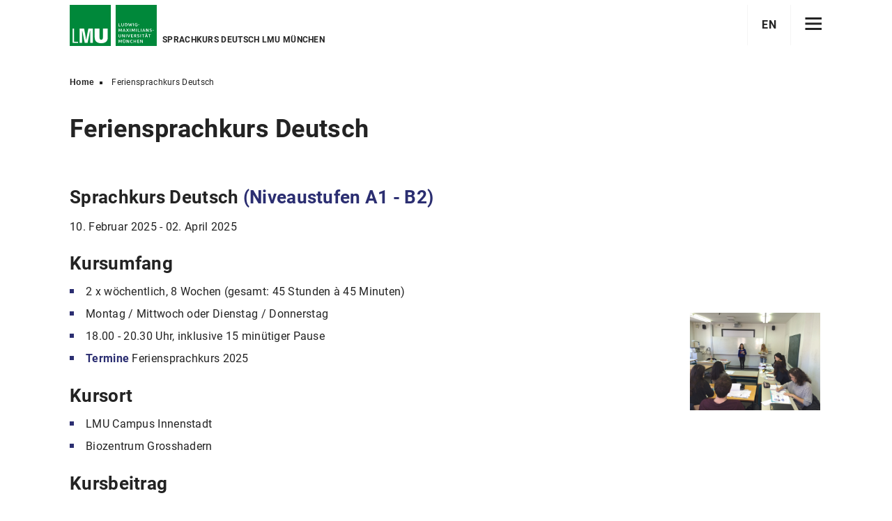

--- FILE ---
content_type: text/html; charset=utf-8
request_url: https://www.begleitkurs-deutsch.de/de/content/spring_course
body_size: 3532
content:
<!DOCTYPE html>
<html lang="de" dir="ltr">
<head>
    <meta charset="utf-8">
    <meta name="viewport" content="width=device-width, initial-scale=1">
    <title>Sprachkurs Deutsch LMU M&#xFC;nchen - Feriensprachkurs Deutsch</title>
        <meta name="description" content="Der Ferienkurs Deutsch umfasst 45 Unterrichtseinheiten &#xE0; 45 Minuten, es k&#xF6;nnen 3 ECTS Punkte erworben werden. &#xA;Die Deutschkurse im Fr&#xFC;hjahr 2022 finden online via Zoom statt. &#xA;Es kann ein Zertifikat mit 3 ECTS Punkten erworben werden. ">
    <link rel="shortcut icon" href="/res/img/favicon.ico" type="image/x-icon">
    <link rel="apple-touch-icon" sizes="114x114" href="/res/img/apple-touch-icon-iphone-114.png">
    <link rel="apple-touch-icon" sizes="144x144" href="/res/img/apple-touch-icon-ipad-144.png">

    <link rel="preload" href="/fonts/roboto-v18-latin-300.woff2" as="font" type="font/woff2" crossorigin>
    <link rel="preload" href="/fonts/roboto-v18-latin-regular.woff2" as="font" type="font/woff2" crossorigin>
    <link rel="preload" href="/fonts/roboto-v18-latin-italic.woff2" as="font" type="font/woff2" crossorigin>
    <link rel="preload" href="/fonts/roboto-v18-latin-700.woff2" as="font" type="font/woff2" crossorigin>

    <link rel="stylesheet" media="all" href="/css/iucm_cms.min.css?v=I0QtFjRkdzs3vJ5mVvgwV_PDTA13w_zQnuthcBluSA8">
    <link rel="stylesheet" media="all" href="/res/css/iucm_cms_theme.css">
    <link rel="stylesheet" media="all" href="/lib/font-awesome/css/font-awesome.min.css">
    <link rel="stylesheet" media="print" href="/css/iucm_cms_print.min.css">
    
    <link rel="canonical" href="https://www.begleitkurs-deutsch.de/de/content/spring_course" hreflang="de" />
    <link rel="alternate" href="https://www.begleitkurs-deutsch.de/en/content/spring_course" hreflang="en" />
    <link rel="alternate" href="https://www.begleitkurs-deutsch.de/en/content/spring_course" hreflang="x-default" />

    <script src="/lib/jquery/jquery.min.js"></script>
    <script src="/js/iucm_cms.min.js?v=FjDpXBGaxz88VKZJmEmUymbL1C1K24kl3i0fsMEeniA"></script>
    
</head>
<body id="top">
    
<nav class="sidemenu current" data-menu-id="0">
    <header>
        <a class="sidemenu-home" href="/de/"><img class="link-icon" src="/img/icons/home_w.svg" alt="Home">Sprachkurs Deutsch LMU M&#xFC;nchen</a>
        <a class="sidemenu-close" href="#"><img src="/img/icons/close_w.svg" alt="Close"></a>
    </header>
    <ul>
            <li>
                    <a href="/de/content/BK_Home" target="_self">
                        <div class="sidemenu-link">
                            <span class="link-text">Home</span>
                        </div>
                    </a>
            </li>
            <li>
                    <a href="/de/content/BK_Programm" target="_self">
                        <div class="sidemenu-link">
                            <span class="link-text">Programm</span>
                        </div>
                    </a>
            </li>
            <li>
                    <a href="/de/content/winter_term" target="_self">
                        <div class="sidemenu-link">
                            <span class="link-text">Wintersemester</span>
                        </div>
                    </a>
            </li>
            <li>
                    <a href="/de/content/summer_term" target="_self">
                        <div class="sidemenu-link">
                            <span class="link-text">Sommersemester</span>
                        </div>
                    </a>
            </li>
            <li>
                    <a href="/de/content/spring_course" target="_self">
                        <div class="sidemenu-link">
                            <span class="link-text">Feriensprachkurs</span>
                        </div>
                    </a>
            </li>
            <li>
                    <a href="/de/content/BK_Payment" target="_self">
                        <div class="sidemenu-link">
                            <span class="link-text">Kursgebühren</span>
                        </div>
                    </a>
            </li>
            <li>
                    <a href="/de/content/bk_registration" target="_self">
                        <div class="sidemenu-link">
                            <span class="link-text">Anmeldung</span>
                        </div>
                    </a>
            </li>
        

    <li class="sidemenu-headline">
        Sprachversion
    </li>
        <li>
            <a rel="alternate" href="/en/content/spring_course" hreflang="en">
                <div class="sidemenu-link">
                    <span class="link-text">English</span>
                </div>
            </a>
        </li>

    </ul>
</nav>

    <div class="header-wrapper">
        <header class="main-header">
            <img class="header-logo " src="/img/Logo_LMU.svg" alt="Logo Ludwig Maximilians Universität München">
            <div class="header-title">Sprachkurs Deutsch LMU M&#xFC;nchen</div>
            
<nav>
    <ul>
            <li class="level-1 ">
                <a href="/de/content/kontakt"
                   target="_self">
                    Kontakt
                </a>
            </li>
            <li class="language">
                <a rel="alternate" href="/en/content/spring_course" hreflang="en">EN</a>
            </li>
        <li class="hamburger">
            <a class="sidemenu-open" href="#" aria-hidden="true" aria-label="Hamburger toggle">
                <svg width="25" height="18" viewBox="0 0 25 18" version="1.1"
                     xmlns="http://www.w3.org/2000/svg"
                     style="fill-rule:evenodd;clip-rule:evenodd;stroke-miterlimit:1.5;">
                    <g>
                        <path d="M0.5,1.5L24,1.5" style="fill:none;stroke:currentColor;stroke-width:3px;" />
                    </g>
                    <g>
                        <path d="M0.5,9L24,9" style="fill:none;stroke:currentColor;stroke-width:3px;" />
                    </g>
                    <g>
                        <path d="M0.5,16.5L24,16.5" style="fill:none;stroke:currentColor;stroke-width:3px;" />
                    </g>
                </svg>
            </a>
        </li>
    </ul>
</nav>
        </header>
    </div>
    <div class="main-wrapper">
            <!-- Breadcrumbs, show everywhere except homepage -->

<nav class="breadcrumbs">
    <ul>
        <li>
                <a href="/de">Home</a>
        </li>
        <li>
Feriensprachkurs Deutsch        </li>
    </ul>
</nav>        <!-- Content -->
        <main>
                <header class="">
        <h1>Feriensprachkurs Deutsch</h1>
    </header>
<article>
    <h3>Sprachkurs Deutsch <a href="http://www.begleitkurs-deutsch.de/de/content/FK_Program" rel="nofollow" target="_blank">(Niveaustufen A1 - B2)</a></h3><p>10. Februar 2025 - 02. April 2025</p><h3>Kursumfang</h3><ul><li>2 x w&ouml;chentlich, 8 Wochen (gesamt: 45 Stunden &agrave; 45 Minuten)</li><li>Montag / Mittwoch oder Dienstag / Donnerstag<img class="fr-dii fr-fir" src="http://www.begleitkurs-deutsch.de/res/data/Image/13.JPG" style="width: 200px;"></li><li>18.00 - 20.30 Uhr, inklusive 15 min&uuml;tiger Pause</li><li><a href="https://api.iucm.de/res/18/data/25_FK_Wichtige%20Termine.pdf" rel="noopener noreferrer" target="_blank">Termine</a> Feriensprachkurs 2025</li></ul><h3>Kursort</h3><ul><li>LMU Campus Innenstadt</li><li>Biozentrum Grosshadern</li></ul><h3>Kursbeitrag&nbsp;</h3><ul><li>Kursbeitrag: 160,00 &euro; <a href="http://www.begleitkurs-deutsch.de/de/content/BK_scholarship" rel="nofollow">(Information &uuml;ber Zusch&uuml;sse)</a></li><li>Bitte zahlen Sie den Kurs umgehend nach Erhalt der Rechnung. Weitere Informationen erhalten Sie nach der Anmeldung.&nbsp;</li><li>Informationen zur Bezahlung und Stornierung finden Sie <a href="https://www.begleitkurs-deutsch.de/de/content/BK_Payment">hier</a>.</li></ul><h3>Teilnehmer</h3><ul><li>Um effizientes Lernen zu erm&ouml;glichen, sind die Gruppengr&ouml;&szlig;en beschr&auml;nkt. Jeder Kurs hat circa 18 Teilnehmende und mindestens 12 Teilnehmende.</li></ul><h3>Zertifikat</h3><p>Voraussetzungen f&uuml;r den Erwerb eines Zertifikates mit 3 ECTS-Credits und Note sind:</p><ul><li>Regelm&auml;&szlig;ige, aktive Teilnahme am Unterricht (maximal 6 Unterrichtsstunden &agrave; 45 Minuten Fehlzeiten)</li><li>Regelm&auml;&szlig;ige Erledigung der Hausaufgaben</li><li>H&ouml;rverstehen</li><li>Bestehen der Klausur</li></ul><p>Wer die Pr&uuml;fung nicht besteht und/oder bis zu 9 Unterrichtsstunden &agrave; 45 Minuten gefehlt hat, kann eine Teilnahmebescheinigung ohne ECTS-Credit Points und ohne Note erwerben (<a href="http://www.begleitkurs-deutsch.de/res/data/File/19_FK_Syllabus.pdf" rel="noopener noreferrer" target="_blank">Syllabus</a>).</p><h3>Anmeldung / Einstufungstest</h3><ul><li><strong>Die online Anmeldung ist geschlossen.</strong></li><li style="font-weight: bold;"><strong>Nach dem Anmeldeschluss ist eine Registrierung nicht mehr m&ouml;glich!</strong></li></ul><!-- <p><a class="link-button" href="https://www.begleitkurs-deutsch.de/de/content/bk_registration" rel="noopener noreferrer" target="_blank">Anmeldung</a></p> --><h3>Kontakt</h3><p>F&uuml;r weitere Fragen wenden Sie sich bitte an <a href="mailto:begleitkursdeutsch@iucm.de">Begleitkurs Deutsch</a> <a href="mailto:office@begleitkurs-deutsch.de"></a></p>
</article>

        </main>
    </div>
    <!-- Footer -->
    
<footer class="page-footer">
    <div class="footer-links">
        <div class="home-link">
            <a href="/de/"><img src="/img/icons/home_w.svg" alt="home"></a>
        </div>
        <div class="footer-box">
            
<h3>Internationaler Universit&auml;tsclub M&uuml;nchen e. V. (IUCM e.V.)</h3>
        </div>
        <ul class="social-links">
        </ul>
    </div>
    <div class="footer-border">
        <div class="footer-container">
            <div class="footer-info">
                
<h2>Internationaler Universit&auml;tsclub M&uuml;nchen e. V. (IUCM e.V.)</h2><address>Ludwig-Maximilians-Universit&auml;t M&uuml;nchen<br>c/o International Office<br>Geschwister-Scholl-Platz 1<br>80539 M&uuml;nchen</address>
            </div>
            

        </div>
        <nav class="bottom-links">
            <ul>
                    <li><a href="/de/content/impressum" target="_self">Impressum</a></li>
                    <li><a href="/de/content/datenschutz" target="_self">Datenschutzerkl&#xE4;rung</a></li>
                    <li><a href="/de/content/kontakt" target="_self">Kontakt</a></li>
            </ul>
        </nav>
    </div>
</footer>
<div class="mobilemenu">
    <a class="sidemenu-open" href="#">
        <svg width="25" height="18" viewBox="0 0 25 18" version="1.1"
             xmlns="http://www.w3.org/2000/svg"
             style="fill-rule:evenodd;clip-rule:evenodd;stroke-miterlimit:1.5;">
            <g>
                <path d="M0.5,1.5L24,1.5" style="fill:none;stroke:currentColor;stroke-width:3px;" />
            </g>
            <g>
                <path d="M0.5,9L24,9" style="fill:none;stroke:currentColor;stroke-width:3px;" />
            </g>
            <g>
                <path d="M0.5,16.5L24,16.5"
                      style="fill:none;stroke:currentColor;stroke-width:3px;" />
            </g>
        </svg>
        menu
    </a>
    <a class="sidemenu-back hidden" data-target-menu-id="0" href="#">zurück</a>
    <a class="sidemenu-close hidden" href="#">schließen</a>
</div>
    
</body>
</html>

--- FILE ---
content_type: text/css
request_url: https://www.begleitkurs-deutsch.de/css/iucm_cms.min.css?v=I0QtFjRkdzs3vJ5mVvgwV_PDTA13w_zQnuthcBluSA8
body_size: 17921
content:
html,body,div,span,applet,object,iframe,h1,h2,h3,h4,h5,h6,p,blockquote,pre,a,abbr,acronym,address,big,cite,code,del,dfn,em,img,ins,kbd,q,s,samp,small,strike,strong,sub,sup,tt,var,b,u,i,center,dl,dt,dd,ol,ul,li,fieldset,form,label,legend,table,caption,tbody,tfoot,thead,tr,th,td,article,aside,canvas,details,embed,figure,figcaption,footer,header,hgroup,menu,nav,output,ruby,section,summary,time,mark,audio,video{margin:0;padding:0;border:0;font-size:100%;font:inherit;vertical-align:baseline}article,aside,details,figcaption,figure,footer,header,hgroup,menu,nav,section{display:block}body{line-height:1}ol,ul{list-style:none}blockquote,q{quotes:none}blockquote:before,blockquote:after,q:before,q:after{content:'';content:none}table{border-collapse:collapse;border-spacing:0}@font-face{font-family:'Roboto-light';font-style:normal;font-weight:300;src:local("Roboto Light"),local("Roboto-Light"),url("../fonts/roboto-v18-latin-300.woff2") format("woff2"),url("../fonts/roboto-v18-latin-300.woff") format("woff");font-display:swap}@font-face{font-family:'Roboto-regular';font-style:normal;font-weight:400;src:local("Roboto"),local("Roboto-Regular"),url("../fonts/roboto-v18-latin-regular.woff2") format("woff2"),url("../fonts/roboto-v18-latin-regular.woff") format("woff");font-display:swap}@font-face{font-family:'Roboto-regular-italic';font-style:italic;font-weight:400;src:local("Roboto Italic"),local("Roboto-Italic"),url("../fonts/roboto-v18-latin-italic.woff2") format("woff2"),url("../fonts/roboto-v18-latin-italic.woff") format("woff");font-display:swap}@font-face{font-family:'Roboto-bold';font-style:normal;font-weight:700;src:local("Roboto Bold"),local("Roboto-Bold"),url("../fonts/roboto-v18-latin-700.woff2") format("woff2"),url("../fonts/roboto-v18-latin-700.woff") format("woff");font-display:swap}*{--fg-color:#232323;--accent-color:#eb660b;--accent-color-alt:#eb660b;--accent-dark:#dd5800;--wrapper-width:1440px;--content-width:1240px}*,*:before,*:after{-webkit-box-sizing:border-box;-moz-box-sizing:border-box;box-sizing:border-box}body{height:100vh;display:flex;flex-direction:column;align-items:center;font-family:"Roboto-regular",sans-serif;font-size:1rem;line-height:1.4;letter-spacing:.3px;-webkit-font-smoothing:antialiased;-moz-osx-font-smoothing:grayscale;color:var(--fg-color)}a{text-decoration:none;color:var(--accent-color);font-family:"Roboto-bold",sans-serif;font-weight:700}a:hover{text-decoration:none;color:var(--fg-color)}a img{vertical-align:middle;height:1em}a img.link-icon{margin-right:.6em}.sidemenu{z-index:999;position:fixed;top:0;bottom:0;right:0;width:500px;background-color:var(--accent-color);color:#fff;font-family:"Roboto-bold",sans-serif;font-weight:700;font-size:1rem;display:none;flex-direction:column;overflow-y:auto;overscroll-behavior:contain}.sidemenu header{padding:1rem 1.5rem 1.5rem 3rem;display:flex;justify-content:space-between}.sidemenu a{color:#fff}.sidemenu header a:hover{color:#fff;opacity:.7}.sidemenu-home img{height:20px;padding-right:5px;margin-bottom:3px}.sidemenu-back img{height:14px}.sidemenu-close img{height:20px}.sidemenu li a{display:flex;flex-direction:column;justify-content:space-between}.sidemenu li a:hover{background-color:var(--accent-dark);color:#fff}li.sidemenu-headline{margin:0 1px;padding:4px 3rem;background-color:var(--accent-dark);font-family:"Roboto-regular",sans-serif;font-weight:400;font-size:.875rem}li.sidemenu-headline:not(:first-child){margin:2rem 0 1px 0}.sidemenu-link{display:flex;justify-content:space-between;margin:0 3rem;padding:1.5rem 0;border-bottom:solid 1px #fff}.link-count img{margin-left:1em;margin-bottom:.2em;height:.9em}.main-wrapper{padding-top:72px;flex-grow:2;display:flex;flex-direction:column;flex-wrap:nowrap;max-width:var(--wrapper-width);align-items:center;width:100%}.header-wrapper{width:100%;background:#fff;position:fixed;display:flex;flex-direction:column;align-items:center;flex-wrap:nowrap;z-index:100}.main-header{width:var(--content-width);display:flex;flex-direction:row;justify-content:space-between;padding:7px 0;height:72px;font-family:"Roboto-bold",sans-serif}.main-header a{color:var(--fg-color)}.main-header a:hover{color:var(--accent-color)}.main-header img.header-logo{width:125px;height:59px;transition:all 500ms ease}.main-header img.header-logo.large{width:250px;height:118px}.header-title{font-size:.75rem;padding:0 .5rem;min-width:18%;max-width:30%;align-self:flex-end;text-transform:uppercase}.main-header nav{flex-grow:1;display:flex;flex-direction:row-reverse;font-size:1rem;line-height:1.4;cursor:pointer}li.language,li.hamburger{border-left:1px solid #f5f5f5;align-self:stretch;display:flex;align-items:center}.main-header li.hamburger a{padding-top:2px}.main-header li.hamburger a:hover img{color:#f00}.main-header nav ul{display:flex;flex-direction:row;align-items:center}.main-header nav li{margin-right:40px}.main-header li.language,.main-header li.hamburger{padding-left:20px;margin-left:20px;margin-right:0}nav.breadcrumbs{width:var(--content-width);padding:38px;font-size:.75rem;overflow:hidden;text-overflow:ellipsis}nav.breadcrumbs a{color:var(--fg-color);text-underline-offset:4px;text-decoration:underline;text-decoration-color:transparent;transition:all 200ms ease-in-out}nav.breadcrumbs a:hover{color:var(--accent-color);text-decoration-color:var(--accent-color)}nav.breadcrumbs ul{display:flex}nav.breadcrumbs li+li{list-style-type:square;list-style-position:inside;margin-left:.5rem}nav.breadcrumbs li a{font-family:'Roboto bold',sans-serif;font-weight:700}.main-wrapper main{display:flex;flex-direction:column;width:100%;flex-grow:2}main>header{display:flex;flex-direction:column;width:100%}.home-header{padding-top:72px}main>header>h1{font-family:"Roboto-bold",sans-serif;font-weight:700;font-size:2.55rem;margin:0 100px 1.2rem 100px;line-height:1.2}main>header img{width:100%}main>header .box{position:relative;background-color:#232323;color:#fff;padding:4rem 5rem;align-self:flex-start;min-width:400px;max-width:75%;margin-top:-150px;left:100px;font-family:"Roboto-light",sans-serif;font-size:1.25rem;font-weight:400;line-height:1.5}main>header .box h1{font-family:"Roboto-bold",sans-serif;font-weight:700;font-size:2.55rem;margin-bottom:1.2rem;line-height:1.2;word-wrap:break-word}main>article{margin:1rem 100px}article h1{font-family:"Roboto-bold",sans-serif;font-weight:700;font-size:2.625rem;line-height:1.2;margin:1em 0 .5em 0}article h2{font-family:"Roboto-bold",sans-serif;font-weight:700;font-size:2.125rem;line-height:1.2;margin:1em 0 .5em 0}article h3{font-family:"Roboto-bold",sans-serif;font-weight:700;font-size:1.625rem;line-height:1.2;margin:1em 0 .5em 0}article p{margin-top:1em}article blockquote{font-family:Roboto-regular-italic,sans-serif;font-size:1.25rem;font-style:italic;font-weight:400}article blockquote p:first-of-type::before{content:'�'}article blockquote p:last-of-type:after{content:'�'}article ul,article ol{margin:0 0 1em 0;line-height:1.5}article ol>li,article ul>li{position:relative;margin:.5em 0;padding-left:23px}article ul>li::before,article ol>li::before{content:'';display:block;position:absolute;top:8px;left:0;width:6px;height:6px;background-color:var(--accent-color)}.two-col{column-count:2;column-gap:2rem}.three-col{column-count:3;column-gap:2rem}.links-grid{display:flex;flex-wrap:wrap;justify-content:space-between;font-family:"Roboto-bold",sans-serif;font-weight:700;font-size:1rem;line-height:1.2}.article-link{display:flex;flex-direction:column;width:48%;margin-top:1em;margin-bottom:2em;word-break:break-all}.article-link a{color:var(--fg-color);position:relative;display:flex;flex-direction:column;align-items:start}a.link-arrow::after{content:'';mask:url(../img/icons/rightarrow.svg);mask-size:cover;background-color:var(--accent-color);margin-top:.25em;width:14px;height:14px;transition:margin 200ms ease-in-out}a.link-arrow:hover::after{margin-left:1em;filter:brightness(80%)}.article-link>img{width:100%;margin-bottom:1rem}.profile-list{display:flex;flex-wrap:wrap;justify-content:space-between}.profile-list li{width:48%;display:flex;padding:0;margin-bottom:2rem}.profile-list li::before{content:none}.profile-box{width:100%;display:flex;flex-wrap:nowrap;border:1px solid #232323}.profile-image{min-width:30%;width:30%}.profile-image img{width:100%}.profile-content{flex-grow:2;display:flex;padding-left:1em;flex-direction:column;justify-content:space-between}.profile-content a{color:var(--accent-color);font-family:"Roboto-bold",sans-serif;font-weight:700}.profile-details{padding:1rem}.profile-details h3{font-family:"Roboto-bold",sans-serif;font-weight:700;font-size:1.25rem;margin-bottom:.5em}.profile-details h4{font-family:"Roboto-bold",sans-serif;font-weight:700;font-size:1rem;margin-bottom:.5em}.profile-details p{font-family:"Roboto-regular",sans-serif;font-weight:400;font-size:1rem;margin-bottom:.6em}.profile-footer{align-self:flex-end;padding:1rem}a.download-button,a.link-button{display:inline-block;margin:.5em 0;padding:.5em 2em;background-color:var(--accent-color);color:#fff;border-radius:10px;box-shadow:0 2px 2px 0 rgba(0,0,0,.2),0 6px 20px 0 rgba(0,0,0,.19)}a.download-button:hover,a.link-button:hover{background-color:var(--accent-dark)}a.download-button::before{content:url(../img/icons/download_w.svg);display:inline-block;vertical-align:middle;width:1em;height:1em;margin-right:.5em}a.link-button::before{content:url(../img/icons/link_w.svg);display:inline-block;vertical-align:middle;width:1em;height:1em;margin-right:.5em}a.email-link::before{content:'';display:inline-block;width:14px;height:11px;margin-right:.5em;mask:url(../img/icons/letter.svg);mask-size:cover;background-color:var(--accent-color)}a.continue-link::before{content:'';display:inline-block;width:14px;height:14px;margin-right:.5em;mask:url(../img/icons/rightarrow.svg);mask-size:cover;background-color:var(--accent-color)}.page-footer{display:flex;flex-direction:column;align-items:center;width:100%;margin-top:100px}.footer-links{display:flex;flex-direction:row;width:var(--content-width);height:100px;z-index:2}.footer-box{background-color:#fff;display:flex;min-height:280px}.footer-box h3{padding:1rem;font-family:"Roboto-bold",sans-serif;font-size:1.25rem;font-weight:700;flex:1}.footer-videos{display:flex;flex-direction:column;flex:0}.footer-videos a{width:100%;height:100%}.footer-videos img{width:auto;min-height:280px}.home-link,.social-links li{padding:37px}.home-link{background-color:var(--accent-color)}.social-links li{margin-right:1px;background-color:#0f1987}.social-links img,.home-link img{width:26px;height:26px;color:#fff}.footer-border{width:100%;display:flex;flex-direction:column;align-items:center;background:#232323 url("../img/footer-bg.svg") -45% center no-repeat;background-size:150% 150%;color:#fff;padding-top:220px;border-top:2px solid #232323}.footer-container{width:var(--content-width);display:flex;justify-content:space-between}.footer-info h2{font-family:"Roboto-bold",sans-serif;font-size:1.25rem;font-weight:700;margin-bottom:1.6rem}.footer-info address{font-size:1rem;font-weight:400;line-height:1.6;color:#c0c1c3}.service-links h4{padding-bottom:.5em;font-family:"Roboto-bold",sans-serif;font-size:1rem;font-weight:700;text-transform:uppercase}.service-links ul{padding-bottom:2rem}.service-links a{color:var(--accent-color-alt)}.service-links a:hover{color:var(--accent-color-alt);text-decoration:underline;text-underline-offset:.25em}.service-links ul:last-child{padding-bottom:0}.bottom-links{margin:2.5rem 0;width:var(--content-width);display:flex;justify-content:space-between;align-items:flex-end}.bottom-links a,.bottom-links a:hover{color:#c0c1c3;font-family:"Roboto-regular",sans-serif;font-weight:400}.bottom-links a:hover{text-decoration:underline;text-underline-offset:.25em}.bottom-links ul{display:flex;flex-wrap:wrap}.bottom-links li{padding-right:2rem}.service-links,.service-links ul{display:flex;flex-direction:column}.service-links ol>li,.service-links ul>li{position:relative;padding-left:23px}.service-links ul>li::before,.service-links ol>li::before{content:'';display:block;position:absolute;top:8px;left:0;width:6px;height:6px;background-color:var(--accent-color-alt)}.social-links{display:flex}.mobilemenu{display:none}#cookieConsent{position:fixed;bottom:0;width:100%;background-color:rgba(0,0,0,.75);z-index:100;font-size:.85em;color:#fff}#cookieConsent a{color:#ff8c00;font-weight:600;text-decoration:none}.cookieConsentWrapper{margin:0 auto;max-width:975px}.cookieConsentInfo{margin:5px;line-height:1.3;float:left}.cookieConsentActions{margin:1em;float:right}#cookieConsent button{padding:5px 2rem;background-color:#3f51b5;border:0;color:#fff;cursor:pointer}.left{float:left}.right{float:right}.carousel{margin:0;padding:0;width:100%}.carousel img{overflow:hidden;margin:0;padding:0;width:100%}div.center-wrapper{text-align:center}div.centered{display:inline-block}.hidden{display:none !important}strong{font-weight:bold}#light-gallery li{margin:0;padding:0;list-style:none;float:left}#light-gallery li::before{content:none}main article div ul.slick-dots li::before{content:none}.fr-video{clear:both}@media screen and (max-width:1440px){.main-header{width:100%;padding:7px 100px}main>header>h1{font-size:2.25rem}main>header .box{padding:3rem 3rem}main>header .box h1{font-size:2.25rem;line-height:1.2}.header-title{max-width:inherit}.main-header li.level-1{display:none}.main-wrapper{width:100%}nav.breadcrumbs{width:100%;padding:38px 100px}ul.profile-list{flex-direction:column}.profile-list li{min-width:inherit;width:100%;width:100%}.profile-box{width:100%}.footer-links{width:100%;padding:0 100px;height:8vw}.home-link,.social-links li{padding:1.5vw}.social-links img,.home-link img{padding:0;width:100%;height:100%;color:#fff}.footer-border{padding-top:180px}.footer-container{width:100%;padding:0 100px;flex-direction:column;gap:2rem}.footer-box{height:220px;min-height:220px}.footer-videos img{min-height:220px}.bottom-links{width:100%;padding:0 100px}}@media screen and (max-width:767px){.main-header{height:72px}.main-header .header-title{flex-grow:1}.main-header img.header-logo{width:125px;height:59px}.main-header img.header-logo.large{width:153px;height:72px}.main-header nav{display:none}.sidemenu{left:0;width:100%;padding-bottom:60px}.sidemenu .sidemenu-back,.sidemenu .sidemenu-close{display:none}.main-header{padding:7px 20px}main>header>h1{margin:0 20px 1.2rem 20px;font-size:1.75rem}main>header .box{padding:1.5rem;margin-top:-75px;left:20px;max-width:90%}main>header .box h1{font-size:1.75rem;line-height:1.2}main>header .box{position:relative;min-width:80%}main>article{margin:1rem 20px}.article-link{width:48%}nav.breadcrumbs{padding:38px 20px}.page-footer{padding-bottom:60px}.footer-box{height:180px;min-height:180px}.footer-videos img{min-height:180px}.footer-border{padding-top:160px}.footer-container{padding:0 20px}.footer-info{padding:0}.footer-links,.footer-bottom,.bottom-links{padding:0 20px}.bottom-links ul{flex-direction:column}.mobilemenu{z-index:2000;position:fixed;left:0;right:0;bottom:0;background-color:#fff;height:60px;display:flex;align-items:stretch;justify-content:center;box-shadow:0 0 20px 0 rgba(0,0,0,.36)}.mobilemenu a{display:flex;width:100%;align-items:center;justify-content:center;font-size:.9375rem;color:var(--accent-color)}.mobilemenu a svg{margin-right:.9em}.mobilemenu a.sidemenu-close,.mobilemenu a.sidemenu-back{border:solid #f00 .5px}.mobilemenu a.sidemenu-back::before{content:'';mask:url(../img/icons/leftarrow.svg);mask-size:cover;background-color:var(--accent-color);margin-right:.9em;width:18px;height:18px}.mobilemenu a.sidemenu-close::before{content:'';mask:url(../img/icons/close.svg);mask-size:cover;background-color:var(--accent-color);margin-right:.9em;width:18px;height:18px}}
/*!
 * froala_editor v1.2.7 (https://www.froala.com/wysiwyg-editor)
 * License https://www.froala.com/wysiwyg-editor/terms
 * Copyright 2014-2015 Froala Labs
 */
img.fr-fil{z-index:1;position:relative;margin:auto;overflow:auto;padding:10px 10px 10px 3px;float:left!important}img.fr-fil.fr-dib{float:none!important;margin-left:0!important}img.fr-fir{z-index:1;position:relative;margin:auto;overflow:auto;padding:10px 3px 10px 10px;float:right!important}img.fr-fir.fr-dib{float:none!important;margin-right:0!important}img.fr-fin{z-index:1;position:relative;margin:auto;overflow:auto;float:none}img.fr-fin.fr-dib{padding:10px 0}img.fr-dib{vertical-align:top;display:block}a.fr-file{position:relative}a.fr-file:before{position:relative;display:inline-block;font-family:FontAwesome;font-style:normal;font-weight:400;line-height:1;-webkit-font-smoothing:antialiased;-moz-osx-font-smoothing:grayscale;content:"";top:0;padding-right:3px}.froala-view table,table.fr-tag{border-collapse:collapse;empty-cells:show;width:100%;margin-bottom:10px;margin-top:10px;-webkit-box-sizing:border-box;-moz-box-sizing:border-box;box-sizing:border-box}.froala-view table td,table.fr-tag td{border:solid 1px #ccc;padding:5px;vertical-align:top}.froala-view table th,table.fr-tag th{background:#e6e6e6;border:solid 1px #ccc;padding:5px;vertical-align:top}.froala-view pre,pre.fr-tag{white-space:pre-wrap;white-space:-moz-pre-wrap;white-space:-pre-wrap;white-space:-o-pre-wrap;word-wrap:break-word;border:solid 1px #ccc;background:#fcfcfc;padding:10px;border-radius:4px;-moz-border-radius:4px;-webkit-border-radius:4px;-moz-background-clip:padding;-webkit-background-clip:padding-box;background-clip:padding-box;font-family:"Courier New",Courier,monospace}.froala-view blockquote,blockquote.fr-tag{margin-left:20px;margin-right:0;margin-top:0;padding-left:20px;position:relative;font-style:italic;border-left:solid 5px #ccc}.froala-view hr,hr.fr-tag{height:0;border:0;border-top:solid 1px #ccc;clear:both}.fr-fvn{float:none;display:block!important;text-align:center!important}.fr-fvl{float:left;margin:10px 10px 10px 1px}.fr-fvr{float:right;margin:10px 1px 10px 10px}.fr-tnv{float:none!important;margin:auto;text-align:center;display:block!important}.fr-tnv.fr-fvl{text-align:left}.fr-tnv.fr-fvr{text-align:right}

--- FILE ---
content_type: text/css
request_url: https://www.begleitkurs-deutsch.de/res/css/iucm_cms_theme.css
body_size: -10
content:

/* Theme */
* {
  --accent-color: #2b2e71;
  --accent-color-alt: #6c70be;
  --accent-dark: #1b1e61;
}

--- FILE ---
content_type: text/css
request_url: https://www.begleitkurs-deutsch.de/css/iucm_cms_print.min.css
body_size: 48
content:
body{color:#000;background:none;font-size:80%}h1,h2,h3,h4,h5{clear:none;page-break-after:avoid}#main{width:98%;margin:0}div.header-bg,nav.main-menu,div.sidebar,footer{display:none}

--- FILE ---
content_type: image/svg+xml
request_url: https://www.begleitkurs-deutsch.de/img/icons/close_w.svg
body_size: 559
content:
<?xml version="1.0" encoding="UTF-8" standalone="no"?><!DOCTYPE svg PUBLIC "-//W3C//DTD SVG 1.1//EN" "http://www.w3.org/Graphics/SVG/1.1/DTD/svg11.dtd"><svg width="100%" height="100%" viewBox="0 0 20 20" version="1.1" xmlns="http://www.w3.org/2000/svg" xmlns:xlink="http://www.w3.org/1999/xlink" xml:space="preserve" xmlns:serif="http://www.serif.com/" style="fill-rule:evenodd;clip-rule:evenodd;stroke-linejoin:round;stroke-miterlimit:2;"><g id="L" transform="matrix(0.707107,0.707107,-0.707107,0.707107,9.54594,-15.1604)"><path d="M18.97,15.97L29.47,15.97L29.47,18.97L18.97,18.97L18.97,29.47L15.97,29.47L15.97,18.97L5.47,18.97L5.47,15.97L15.97,15.97L15.97,5.47L18.97,5.47L18.97,15.97Z" style="fill:white;"/></g></svg>

--- FILE ---
content_type: image/svg+xml
request_url: https://www.begleitkurs-deutsch.de/img/icons/home_w.svg
body_size: 496
content:
<?xml version="1.0" encoding="UTF-8" standalone="no"?><!DOCTYPE svg PUBLIC "-//W3C//DTD SVG 1.1//EN" "http://www.w3.org/Graphics/SVG/1.1/DTD/svg11.dtd"><svg width="100%" height="100%" viewBox="0 0 28 28" version="1.1" xmlns="http://www.w3.org/2000/svg" xmlns:xlink="http://www.w3.org/1999/xlink" xml:space="preserve" xmlns:serif="http://www.serif.com/" style="fill-rule:evenodd;clip-rule:evenodd;stroke-linejoin:round;stroke-miterlimit:2;"><g id="ae" transform="matrix(1.44744,0,0,1.4,1,0)"><path d="M16,9.629L9,2.771L2,9.629L2,18.041L16,18.041L16,9.629ZM18,20L0,20L0,8.817L9,0L18,8.817L18,20Z" style="fill:white;fill-rule:nonzero;"/></g></svg>

--- FILE ---
content_type: text/javascript
request_url: https://www.begleitkurs-deutsch.de/js/iucm_cms.min.js?v=FjDpXBGaxz88VKZJmEmUymbL1C1K24kl3i0fsMEeniA
body_size: 1295
content:
function refreshBack(n){var i=n.getElementsByClassName("sidemenu-back"),t=document.querySelector(".mobilemenu .sidemenu-back");i.length>0?t.classList.remove("hidden"):t.classList.add("hidden")}window.onload=function(){var i=document.getElementsByClassName("sidemenu-open"),n,t;[].forEach.call(i,n=>{n.onclick=function(){var n=document.getElementsByClassName("sidemenu current")[0],t,i;return n.style.display="flex",t=document.querySelector(".mobilemenu .sidemenu-open"),t.classList.add("hidden"),i=document.querySelector(".mobilemenu .sidemenu-close"),i.classList.remove("hidden"),refreshBack(n),!1}});n=document.getElementsByClassName("sidemenu-close");[].forEach.call(n,n=>{n.onclick=function(){var r=document.getElementsByClassName("sidemenu current")[0],n,t,i;return r.style.display="none",n=document.querySelector(".mobilemenu .sidemenu-open"),n.classList.remove("hidden"),t=document.querySelector(".mobilemenu .sidemenu-close"),t.classList.add("hidden"),i=document.querySelector(".mobilemenu .sidemenu-back"),i.classList.add("hidden"),!1}});t=document.querySelectorAll("[data-target-menu-id]");[].forEach.call(t,n=>{n.onclick=function(n){var r=n.currentTarget.dataset.targetMenuId,i,t;if(r)return i=document.getElementsByClassName("sidemenu current")[0],t=document.querySelector("[data-menu-id='"+r+"']"),i.classList.remove("current"),t.classList.add("current"),i.style.display="none",t.style.display="flex",refreshBack(t),!1}})};